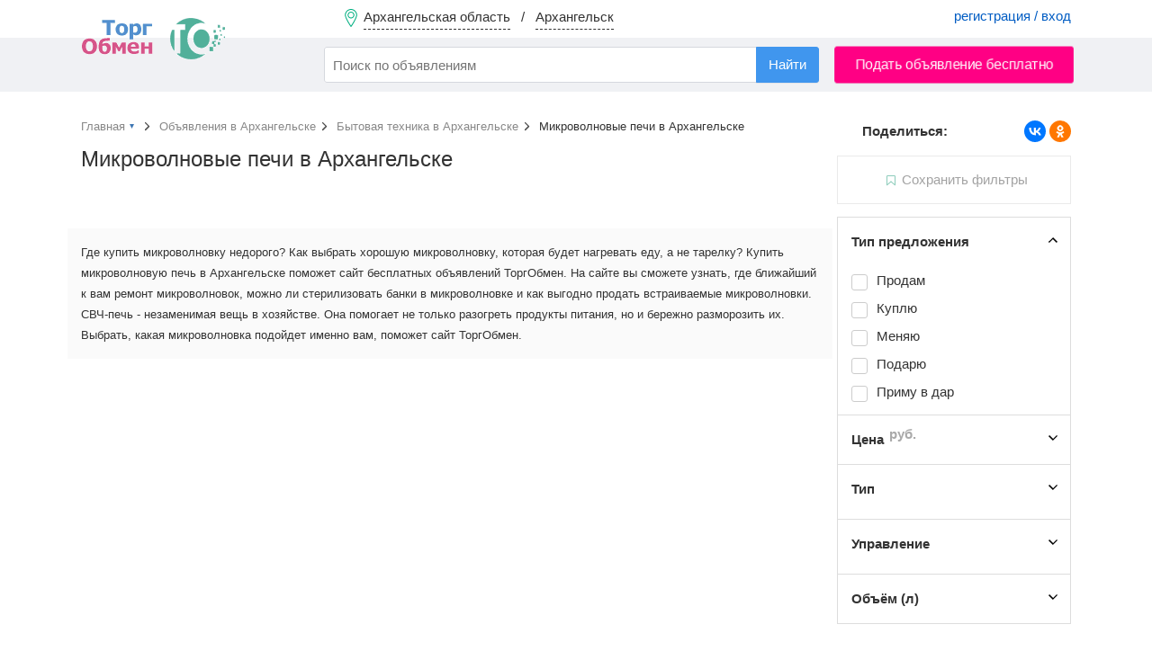

--- FILE ---
content_type: text/html; charset=UTF-8
request_url: https://torgobmen.ru/archangelsk/household-appliances/microwaves
body_size: 7194
content:
<!DOCTYPE html>
<html lang="ru-RU">
<head>
    <meta charset="utf-8" />
    <title>Бесплатные объявления - Купить Микроволновые печи в Архангельске</title>
    <link rel="icon" href="/favicon.ico" type="image/x-icon" />
    <link rel="apple-touch-icon" sizes="180x180" href="/apple-touch-icon.png">
    <link rel="icon" type="image/png" sizes="32x32" href="/favicon-32x32.png">
    <link rel="icon" type="image/png" sizes="16x16" href="/favicon-16x16.png">
    <link rel="manifest" href="/site.webmanifest">

        <meta name="robots" content="noindex">
<meta name="description" content="Продаются Микроволновые печи, Электрические печи с Электронным, Механическим, Сенсорным управлением на Торгобмен.ру в Архангельске">
<meta name="csrf-param" content="_csrf-frontend">
<meta name="csrf-token" content="kb4bea4mBmSkee7lK00g0H3zGvv9mr4NY_UngBCBCBLS8G0S5E5CLPJIw5dsDxWFE6RvqYrs7Tw5txLoc9hKXA==">

<link href="https://archangelsk.torgobmen.ru/household-appliances/microwaves" rel="canonical">
<link href="/css/main.css?v=314" rel="stylesheet">
<link href="/css/swiper-bundle.min.css" rel="stylesheet">
<link href="/assets/74919aa1/css/typeahead.min.css" rel="stylesheet">
<link href="/assets/74919aa1/css/typeahead-kv.min.css" rel="stylesheet">
<link href="/assets/72610b1a/css/kv-widgets.min.css" rel="stylesheet">
<link href="/assets/2b522ccd/css/select2.min.css" rel="stylesheet">
<link href="/assets/536b42a5/css/select2-addl.min.css" rel="stylesheet">
<link href="/assets/536b42a5/css/select2-default.min.css" rel="stylesheet">
<script>window.typeahead_7864e59a = {"highlight":true};

var s2options_7ebc6538 = {"themeCss":".select2-container--default","sizeCss":"","doReset":true,"doToggle":false,"doOrder":false};
window.select2_3da833fd = {"allowClear":false,"minimumInputLength":2,"ajax":{"url":"\/hint-city","dataType":"json","data":function(params) { return {q:params.term}; }},"escapeMarkup":function (markup) { return markup; },"templateResult":function(city) { return city.text; },"templateSelection":function (city) { return city.text; },"theme":"default","width":"100%","placeholder":"Ваш город...","language":"ru"};
</script>
    <meta name="yandex-verification" content="cc00c7cdc26abad9" />

    <!-- Global site tag (gtag.js) - Google Analytics -->
    <script async src="https://www.googletagmanager.com/gtag/js?id=UA-134665609-2"></script>
    <script>
        window.dataLayer = window.dataLayer || [];
        function gtag(){dataLayer.push(arguments);}
        gtag('js', new Date());
        gtag('config', 'UA-134665609-2');
    </script>

</head>

<body>

    <div class="waiting" style="display: none">
        <img alt="" src="/img/waiting.gif">
        <p></p>
    </div>
    

<div class="wrapper">

<header>

        <div class="header-menu">
            <div class="container">
                <a href="#set_region" rel="modal:open" class="region-link" data-city="archangelsk">
                    <span class="top-pin"></span>
                    <span class="region-name">Архангельская область</span> &nbsp; / &nbsp;
                    <span class="city-name">Архангельск</span>
                </a>
                                    <div class="pull-right acc-links">
                       <a href="/login">регистрация / вход</a>
                    </div>
                                            </div>
        </div>

        <div class="header-bar">
            <div class="container">
                <a href="https://archangelsk.torgobmen.ru" class="top-logo"></a>
                    <form id="s_form" class="pull-left" action="/search">
                        <div><input type="search" id="w2" class="form-control search-field" name="s" placeholder="Поиск по объявлениям" autocomplete="off" data-krajee-typeahead="typeahead_7864e59a"></div>                        <input type="hidden" name="s_cat" id="s_cat">
                        <input type="hidden" name="s_subcat" id="s_subcat">
                        <button type="submit" class="btn btn-blue s-button">Найти</button>
                    </form>
                                <a href="/add_announcement?subcat=130" class="btn btn-red pull-right add-announce-btn pulse_button">Подать объявление бесплатно</a>

                <div class="clear-fix"></div>
            </div>
        </div>

</header>



    <div class="container content">
                        
<div id="p0" data-pjax-container="" data-pjax-push-state data-pjax-replace-state data-pjax-timeout="1000">
<div class="flex-row">

<div class="main-content">
	
			<ul class="breadcrumb" itemscope itemtype="http://schema.org/BreadcrumbList">
			<li itemprop="itemListElement" itemscope itemtype="http://schema.org/ListItem">
				<a itemprop="item" href="/" id="main_page_link"><span itemprop="name">Главная</span></a>
				<meta itemprop="position" content="1"/>
				<div id="cat_dropdown" style="display: none;">
							<ul class="categories-list" style="margin-top: 5px">
					<li><a href="https://archangelsk.torgobmen.ru/transport">Транспорт</a></li>
						<li><a href="https://archangelsk.torgobmen.ru/real-estate">Недвижимость</a></li>
						<li><a href="https://archangelsk.torgobmen.ru/phone-and-communication">Телефоны и связь</a></li>
						<li><a href="https://archangelsk.torgobmen.ru/computers-and-office-equipment">Компьютеры и оргтехника</a></li>
						<li><a href="https://archangelsk.torgobmen.ru/construction-and-repair">Строительство и ремонт</a></li>
						<li><a href="https://archangelsk.torgobmen.ru/clothes-and-shoes">Одежда, обувь и аксессуары </a></li>
						<li><a href="https://archangelsk.torgobmen.ru/furniture-and-interior">Мебель и интерьер</a></li>
						<li><a href="https://archangelsk.torgobmen.ru/audio-video-photo">Аудио-Видео-Фото</a></li>
						<li><a href="https://archangelsk.torgobmen.ru/all-for-celebrations">Все для торжеств</a></li>
						<li><a href="https://archangelsk.torgobmen.ru/household-appliances">Бытовая техника</a></li>
						<li><a href="https://archangelsk.torgobmen.ru/work">Работа</a></li>
						<li><a href="https://archangelsk.torgobmen.ru/services">Услуги</a></li>
						<li><a href="https://archangelsk.torgobmen.ru/sports-health-and-beauty">Спорт, здоровье, красота</a></li>
						<li><a href="https://archangelsk.torgobmen.ru/tourism-leisure-and-entertainment">Туризм, отдых и развлечения</a></li>
						<li><a href="https://archangelsk.torgobmen.ru/business">Бизнес</a></li>
						<li><a href="https://archangelsk.torgobmen.ru/all-for-home-and-office">Все для дома и офиса</a></li>
						<li><a href="https://archangelsk.torgobmen.ru/children-world">Детский мир</a></li>
						<li><a href="https://archangelsk.torgobmen.ru/agriculture">Сельское хозяйство</a></li>
						<li><a href="https://archangelsk.torgobmen.ru/animals-and-plants">Питомцы и растения</a></li>
						<li><a href="https://archangelsk.torgobmen.ru/musical-instruments">Музыкальные инструменты</a></li>
					</ul>
						</div>
			</li>
			<li itemprop="itemListElement" itemscope itemtype="http://schema.org/ListItem">
				<a itemprop="item" href="https://archangelsk.torgobmen.ru"><span itemprop="name">Объявления в Архангельске</span></a>
				<meta itemprop="position" content="2"/>
			</li>
			<li itemprop="itemListElement" itemscope itemtype="http://schema.org/ListItem">
				<a itemprop="item" href="https://archangelsk.torgobmen.ru/household-appliances"><span itemprop="name">Бытовая техника  в Архангельске</span></a>
				<meta itemprop="position" content="3"/>
			</li>
			<li itemprop="itemListElement" itemscope itemtype="http://schema.org/ListItem" class="active">
				<span itemprop="name">Микроволновые печи  в Архангельске</span>
				<meta itemprop="position" content="4"/>
			</li>
		</ul>
		
	<h1>Микроволновые печи в Архангельске</h1>
	<!--<div class="subhead">0 объявлений</div>-->
	
	<div class="row">
		</div>
<div class="clearfix"></div>
	<div class="text-center">
			</div>
<br>
		<br>
			<div class="row">
		<section class="about-category">
			Где купить микроволновку недорого?  Как выбрать хорошую микроволновку, которая будет нагревать еду, а не тарелку? Купить микроволновую печь в Архангельске поможет сайт бесплатных объявлений ТоргОбмен. На сайте вы сможете узнать, где ближайший к вам ремонт микроволновок, можно ли стерилизовать банки в микроволновке и как выгодно продать встраиваемые микроволновки.

СВЧ-печь - незаменимая вещь в хозяйстве. Она помогает не только разогреть продукты питания, но и бережно разморозить их. Выбрать, какая микроволновка подойдет именно вам, поможет сайт ТоргОбмен.		</section>
		</div>
	
</div>

<aside class="sidebar-right">
	<div class="sticky__extend"></div>
	<div class="sticky">
		<div style="margin: -40px 0 15px 0">
		<div class="pull-left" style="font-weight: bold; padding-left: 28px">Поделиться:</div>
		<script src="https://yastatic.net/share2/share.js"></script>
		<div class="ya-share2 pull-right" data-curtain data-shape="round" data-services="vkontakte,odnoklassniki"></div>
		<div class="clearfix"></div>
		</div>
				
		<a href="#" class="subscribe is-disabled tooltip" title="Чтобы подписаться на получение новых объявлений, настройте фильтры ниже."><span>Сохранить фильтры</span></a>
		
<form id="filters_form" action="/archangelsk/household-appliances/microwaves" method="get" data-pjax="">
<input type="hidden" name="applied" value="1">


<!-- Фильтр по типу предложения -->
<div class="filter-item opened">
	<input style="display: none" type="checkbox" checked name="ef[]" value="type">
	<div class="filter-head" data-filter="type">Тип предложения</div>
		<ul class="filter-body">
						<li class="filter-option">
						<input class=""  type="checkbox"
							id="deal-1" name="offer-type[]"
							value="1">
					<label class="" for="deal-1">
						<span>Продам</span>
					</label>
				</li>
								<li class="filter-option">
						<input class=""  type="checkbox"
							id="deal-2" name="offer-type[]"
							value="2">
					<label class="" for="deal-2">
						<span>Куплю</span>
					</label>
				</li>
								<li class="filter-option">
						<input class=""  type="checkbox"
							id="deal-3" name="offer-type[]"
							value="3">
					<label class="" for="deal-3">
						<span>Меняю</span>
					</label>
				</li>
								<li class="filter-option">
						<input class=""  type="checkbox"
							id="deal-12" name="offer-type[]"
							value="12">
					<label class="" for="deal-12">
						<span>Подарю</span>
					</label>
				</li>
								<li class="filter-option">
						<input class=""  type="checkbox"
							id="deal-13" name="offer-type[]"
							value="13">
					<label class="" for="deal-13">
						<span>Приму в дар</span>
					</label>
				</li>
						</ul>
				<div class="padded" >&nbsp;</div>
		</div>

<!-- Фильтр по цене -->
<div class="filter-item closed">
	<input style="display: none" type="checkbox"  name="ef[]" value="price">
	<div class="filter-head" data-filter="price">Цена <span class="unit">руб.</span></div>
		<div class="filter-body" style="display:none">
			<input type="tel" class="form-control digits pull-left filter-digit" name="price-from" placeholder="от"
				value="">
			<input type="tel" class="form-control digits pull-right filter-digit" name="price-to" placeholder="до"
				value="">
			<div class="clearfix"></div>
		</div>
			<div class="padded" style="display:none">&nbsp;</div>
	</div>



<!-- Фильтры по свойствам -->
	<div class="filter-item closed">
		<input style="display: none" type="checkbox"  name="ef[]" value="547">
		<div class="filter-head">Тип </div>
					<ul class="filter-body empty">
								<li class="filter-option">
				<input type="hidden" name="show_all[]" value="">
								</li>
			</ul>
			
		
							<div class="padded" style="display:none">&nbsp;</div>
			</div>
	<div class="filter-item closed">
		<input style="display: none" type="checkbox"  name="ef[]" value="548">
		<div class="filter-head">Управление </div>
					<ul class="filter-body empty">
								<li class="filter-option">
				<input type="hidden" name="show_all[]" value="">
								</li>
			</ul>
			
		
							<div class="padded" style="display:none">&nbsp;</div>
			</div>
	<div class="filter-item closed">
		<input style="display: none" type="checkbox"  name="ef[]" value="549">
		<div class="filter-head">Объём (л) </div>
		
		
					<div class="filter-body" style="display:none">
				<input type="tel" class="form-control digits pull-left filter-digit" name="549_from" placeholder="от" value="">
				<input type="tel" class="form-control digits pull-right filter-digit" name="549_to" placeholder="до" value="">
				<div class="clearfix"></div>
			</div>
								<div class="padded" style="display:none">&nbsp;</div>
			</div>

</form>	</div>
</aside>

</div>

<nav id="save_filter_modal" class="modal">
	<div class="block">
	<div class="modal-head">Подписка на фильтр</div>
	<div class="small-text hide-mobile">Получать уведомления о появлении новых объявлений по выбранному фильтру</div>

	<form method="post" id="subscribe_filter_form" action="#">
		<div class="modal-block">
			<div class="modal-subhead">Наименование фильтра</div>
			<input type="text" class="form-control" name="filter_name"
				value="Микроволновые печи 1 февр. 2026 г.">
		</div>
		<div class="modal-block">
			<div class="modal-subhead">Email-уведомления</div>
			Стоимость услуги: <b style="color:#36B057">бесплатно</b>
						<select class="form-control" id="email_period" name="email_period" style="margin-top: 5px">
				<option value="0">отключено</option>
				<option value="1">моментальное уведомление</option>
				<option value="2">не чаще одного в час</option>
				<option value="3">не чаще одного в 3 часа</option>
				<option value="4">не чаще одного в 6 часов</option>
				<option value="5">не чаще одного в 12 часов</option>
				<option value="6">не чаще одного в сутки</option>
			</select>
					</div>
		<div class="modal-block">
			<div class="modal-subhead">SMS-уведомления</div>
			Стоимость услуги: <b style="color:#36B057">5 руб.</b> за каждое смс-сообщение
			<select class="form-control" id="sms_period" name="sms_period" style="margin-top: 5px">
				<option value="0">отключено</option>
				<option value="1">моментальное уведомление</option>
				<option value="2">не чаще одного в час</option>
				<option value="3">не чаще одного в 3 часа</option>
				<option value="4">не чаще одного в 6 часов</option>
				<option value="5">не чаще одного в 12 часов</option>
				<option value="6">не чаще одного в сутки</option>
			</select>
		</div>
		<input type="hidden" name="filter_region" value="6">		<input type="hidden" name="filter_region_punct" value="316">		<input type="hidden" name="filter_subcat" value="130">		<input type="hidden" name="filter_str" value="https://torgobmen.ru/archangelsk/household-appliances/microwaves">		<input type="hidden" name="_csrf-frontend" value="kb4bea4mBmSkee7lK00g0H3zGvv9mr4NY_UngBCBCBLS8G0S5E5CLPJIw5dsDxWFE6RvqYrs7Tw5txLoc9hKXA==">		<button type="submit" class="btn btn-black btn-full" style="margin-top:15px">Сохранить фильтр</button>	</form>
		</div>
</nav></div><br>
<h2>Статьи и обзоры</h2>
<section id="articles">
			<div class="blog-anonce">
			<div class="pull-left blog-anonce-img">
				<img src="/img/articles/44_th.jpg" alt="">
			</div>
			<div class="pull-right blog-anonce-txt">
				<h2>Топ микроволновых печей 2021</h2>
				<p class="article-meta">
					<i class="icon icon-adds"></i> 24 дек. 2021 г. &nbsp; &nbsp;
					<i class="icon icon-filters"></i> Микроволновые печи &nbsp; &nbsp;
									</p>
				<p>Микроволновая печь - необходимое дополнение любой кухни. От ее качества и характеристик напрямую зависит комфорт ежедневной жизни. Далее мы расскажем о печах, которые стали заслуженными лидерами текущего года и на которые стоит обратить внимание.</p>
				<a class="blog-link" href="/blog/top-mikrovolnovyh-pecej-2021">Читать статью</a>
			</div>
			<div class="clearfix"></div>
		</div>
		</section>

        <div class="clearfix"></div>
            </div>

<footer>
    <div class="container">
        <div class="footer-subhead">Мы в соцсетях</div>
        <a rel="nofollow" target="_blank" class="social-icon icon-vk" href="https://vk.com/torg_obmen">ВКонтакте</a>
        <a rel="nofollow" target="_blank" class="social-icon icon-ok" href="https://ok.ru/torgobmen">Одноклассники</a>

        <a rel="nofollow" class="pull-right" href="https://torgobmen.ru/help">Помощь</a>
        <a rel="nofollow" class="pull-right" href="https://torgobmen.ru/partners" style="display:inline-block; margin-right: 20px;">Наши партнеры</a>
        <a rel="nofollow" class="pull-right" href="https://torgobmen.ru/business-help" style="display:inline-block; margin-right: 20px;">XML-загрузка</a>
        <a rel="nofollow" class="pull-right" href="https://torgobmen.ru/contacts" style="display:inline-block; margin-right: 20px;">Контакты</a>
        <a rel="nofollow" class="pull-right" href="https://torgobmen.ru/terms" style="display:inline-block; margin-right: 20px;">Пользовательское соглашение</a>
        <a rel="nofollow" class="pull-right" href="https://torgobmen.ru/about" style="display:inline-block; margin-right: 20px;">О компании</a>
        <a rel="nofollow" class="pull-right" href="https://torgobmen.ru/blog" style="display:inline-block; margin-right: 20px;">Статьи и обзоры</a>
<div class="clearfix"></div>
            <div class="pull-right">
                <a rel="nofollow" href="https://play.google.com/store/apps/details?id=ru.torgobmen"><img src="/img/gp.png" alt=""></a>
            </div>
        <div class="pull-right">
            <a rel="nofollow" href="https://apps.apple.com/app/id1599889129"><img src="/img/ap.png" alt=""></a>
        </div>

    </div>
</footer>

</div>

<div id="set_region" class="modal">
    <div class="modal-head">Установить регион / город</div>
    <div class="kv-plugin-loading loading-city_select">&nbsp;</div><select id="city_select" class="form-control" name="city-select" data-s2-options="s2options_7ebc6538" data-krajee-select2="select2_3da833fd" style="width: 1px; height: 1px; visibility: hidden;">
<option value="">Ваш город...</option>
<option value="archangelsk" selected>Архангельск (Архангельская область)</option>
</select>    <div class="filter-option padded-top-bottom">
        <input id="not_all_region" name="extend" value="0" type="radio" checked> <label for="not_all_region">Только в выбранном городе</label> &nbsp; &nbsp;
        <input id="all_region" name="extend" value="1" type="radio" > <label for="all_region">Расширить до региона (области)</label>
    </div>
    <button id="set_region_btn" class="btn btn-blue pull-right">Применить</button> &nbsp;
    <button id="cancel_region_btn" class="btn btn-default pull-right" style="margin: 0 15px">Вся Россия</button>
    <div class="clearfix"></div>

</div>

<script src="/assets/dbcfa742/jquery.js"></script>
<script src="/assets/ddcbe39/yii.js"></script>
<script src="/assets/fe08d0f2/jquery.pjax.js"></script>
<script src="/js/tooltipster.bundle.min.js" defer="defer"></script>
<script src="/js/swiper-bundle.min.js" defer="defer"></script>
<script src="/js/jquery.lazy.min.js" defer="defer"></script>
<script src="/js/custom.js?v=314" defer="defer"></script>
<script src="/js/custom-desktop.js?v=314" defer="defer"></script>
<script src="/assets/74919aa1/js/typeahead.bundle.min.js"></script>
<script src="/assets/74919aa1/js/typeahead-kv.min.js"></script>
<script src="/assets/74919aa1/js/handlebars.min.js"></script>
<script src="/assets/72610b1a/js/kv-widgets.min.js"></script>
<script src="/assets/2b522ccd/js/select2.full.min.js"></script>
<script src="/assets/2b522ccd/js/i18n/ru.js"></script>
<script src="/assets/536b42a5/js/select2-krajee.min.js"></script>
<script>jQuery(function ($) {
jQuery(document).pjax("#p0 a", {"push":true,"replace":true,"timeout":1000,"scrollTo":false,"container":"#p0"});
jQuery(document).off("submit", "#p0 form[data-pjax]").on("submit", "#p0 form[data-pjax]", function (event) {jQuery.pjax.submit(event, {"push":true,"replace":true,"timeout":1000,"scrollTo":false,"container":"#p0"});});
jQuery&&jQuery.pjax&&(jQuery.pjax.defaults.maxCacheLength=0);
var w2_data_1 = new Bloodhound({"datumTokenizer":Bloodhound.tokenizers.obj.whitespace('value'),"queryTokenizer":Bloodhound.tokenizers.whitespace,"remote":{"url":"/json/search-hints?q=%QUERY","wildcard":"%QUERY"}});
var w2_data_2 = new Bloodhound({"datumTokenizer":Bloodhound.tokenizers.obj.whitespace('value'),"queryTokenizer":Bloodhound.tokenizers.whitespace,"remote":{"url":"/json/search-hints2?q=%QUERY","wildcard":"%QUERY"}});
var w2_data_3 = new Bloodhound({"datumTokenizer":Bloodhound.tokenizers.obj.whitespace('value'),"queryTokenizer":Bloodhound.tokenizers.whitespace,"remote":{"url":"/json/search-hints3?q=%QUERY","wildcard":"%QUERY"}});
kvInitTA('w2', typeahead_7864e59a, [{"display":"subcat","scrollable":true,"templates":{"suggestion":Handlebars.compile('<div><span style="color:#38aa56">Раздел:</span> <span style="color:#005CC3">{{cat}} / {{subcat}}</span></div>')},"name":"w2_data_1","source":w2_data_1.ttAdapter()},{"display":"keyword","scrollable":true,"templates":{"header":"<div class=\"hints_hr\" style=\"border-bottom:1px solid #CCC; padding:4px 0\"></div>","suggestion":Handlebars.compile('<div data-filter="{{filtre}}">{{keyword}} <span class="text-muted">в</span> <span style="color:#005CC3">{{cat}} / {{subcat}}</span></div>')},"name":"w2_data_2","source":w2_data_2.ttAdapter()},{"display":"keyword","scrollable":true,"templates":{"header":"<div class=\"hints_hr\" style=\"border-bottom:1px solid #CCC; padding:4px 0\"></div>","suggestion":Handlebars.compile('<div>{{keyword}}</div>')},"name":"w2_data_3","source":w2_data_3.ttAdapter()}]);
if (jQuery('#city_select').data('select2')) { jQuery('#city_select').select2('destroy'); }
jQuery.when(jQuery('#city_select').select2(select2_3da833fd)).done(initS2Loading('city_select','s2options_7ebc6538'));

});</script>



<script>
    $(document).ready(function() {
        $('.twitter-typeahead').bind('typeahead:select', function (ev, suggestion) {
            if(suggestion.cat) $('#s_cat').val(suggestion.cat);
            if(suggestion.subcat) $('#s_subcat').val(suggestion.subcat);
            $('#s_form').submit();
        });
    });
</script>

<!-- Yandex.Metrika counter --> <script> (function(m,e,t,r,i,k,a){m[i]=m[i]||function(){(m[i].a=m[i].a||[]).push(arguments)}; m[i].l=1*new Date();k=e.createElement(t),a=e.getElementsByTagName(t)[0],k.async=1,k.src=r,a.parentNode.insertBefore(k,a)}) (window, document, "script", "https://mc.yandex.ru/metrika/tag.js", "ym"); ym(45667341, "init", { clickmap:true, trackLinks:true, accurateTrackBounce:true, webvisor:true }); </script> <noscript><div><img src="https://mc.yandex.ru/watch/45667341" style="position:absolute; left:-9999px;" alt="Яндекс" /></div></noscript> <!-- /Yandex.Metrika counter -->

</body>
</html>


--- FILE ---
content_type: image/svg+xml
request_url: https://torgobmen.ru/img/icons-menu/icon_menu_my_ads.svg
body_size: 460
content:
<svg width="24" height="24" viewBox="0 0 24 24" xmlns="http://www.w3.org/2000/svg"><title>icon/menu/my_ads</title><path d="M9.01 12.5a2.496 2.496 0 0 1 2.485 2.328l.005.163v4.018a2.496 2.496 0 0 1-2.328 2.486l-.163.005H4.991a2.496 2.496 0 0 1-2.486-2.328L2.5 19.01v-4.018a2.496 2.496 0 0 1 2.328-2.486l.163-.005h4.018zm10 0a2.496 2.496 0 0 1 2.485 2.328l.005.163v4.018a2.496 2.496 0 0 1-2.328 2.486l-.163.005h-4.018a2.496 2.496 0 0 1-2.486-2.328l-.005-.163v-4.018a2.496 2.496 0 0 1 2.328-2.486l.163-.005h4.018zm-10 1.5H4.99a.997.997 0 0 0-.983.875L4 14.991v4.018c0 .501.382.926.875.984l.116.007h4.018l.114-.007a.998.998 0 0 0 .87-.868l.007-.116v-4.018a.997.997 0 0 0-.875-.984L9.009 14zm10 0h-4.02a.997.997 0 0 0-.983.875l-.007.116v4.018c0 .501.382.926.875.984l.116.007h4.018l.114-.007a.998.998 0 0 0 .87-.868l.007-.116v-4.018a.997.997 0 0 0-.875-.984L19.009 14zm-10-11.5a2.496 2.496 0 0 1 2.485 2.328l.005.163v4.018a2.496 2.496 0 0 1-2.328 2.486l-.163.005H4.991a2.496 2.496 0 0 1-2.486-2.328L2.5 9.01V4.991a2.496 2.496 0 0 1 2.328-2.486L4.99 2.5h4.018zm10 0a2.496 2.496 0 0 1 2.485 2.328l.005.163v4.018a2.496 2.496 0 0 1-2.328 2.486l-.163.005h-4.018a2.496 2.496 0 0 1-2.486-2.328L12.5 9.01V4.991a2.496 2.496 0 0 1 2.328-2.486l.163-.005h4.018zM9.01 4H4.99a.997.997 0 0 0-.983.875L4 4.991v4.018c0 .501.382.926.875.984l.116.007h4.018l.114-.007a.998.998 0 0 0 .87-.868L10 9.009V4.991a.997.997 0 0 0-.875-.984L9.009 4zm10 0h-4.02a.997.997 0 0 0-.983.875L14 4.991v4.018c0 .501.382.926.875.984l.116.007h4.018l.114-.007a.998.998 0 0 0 .87-.868L20 9.009V4.991a.997.997 0 0 0-.875-.984L19.009 4z" fill="#df76ff" fill-rule="nonzero"/></svg>

--- FILE ---
content_type: image/svg+xml
request_url: https://torgobmen.ru/img/icons-menu/icon_menu_subscriptions.svg
body_size: 339
content:
<svg width="24" height="24" viewBox="0 0 24 24" xmlns="http://www.w3.org/2000/svg"><title>icon/menu/subscriptions</title><path d="M17.7 3.5c.994 0 1.8.81 1.8 1.81v14.285c0 .5-.403.905-.9.905a.897.897 0 0 1-.596-.227L12 14.94l-6.004 5.334a.896.896 0 0 1-1.27-.079.908.908 0 0 1-.226-.6V5.31c0-1 .806-1.81 1.8-1.81h11.4zm0 1.509H6.3a.3.3 0 0 0-.292.232L6 5.311v12.944l6-5.328 6 5.33V5.31a.301.301 0 0 0-.231-.294L17.7 5.01z" fill="#fd0084" fill-rule="nonzero"/></svg>